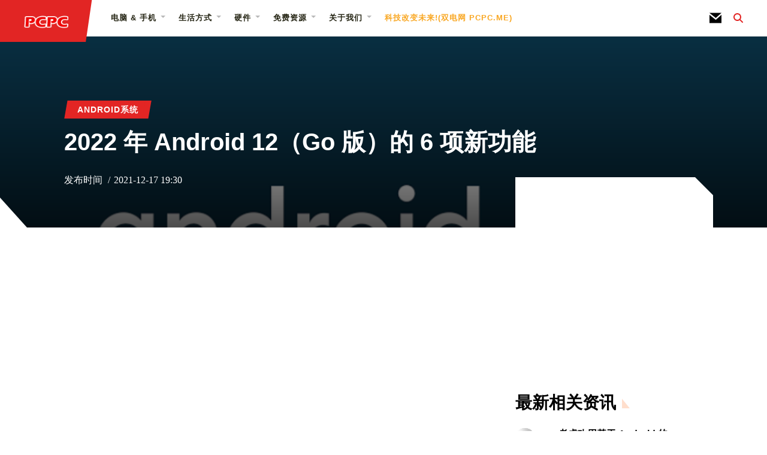

--- FILE ---
content_type: text/html; charset=utf-8
request_url: https://www.pcpc.me/tech/new-features-android-12-go-edition-2022
body_size: 8153
content:
<!DOCTYPE html>
<html>
  
  <head>
    <meta charset="UTF-8">
    <meta http-equiv="X-UA-Compatible" content="IE=edge">
    <meta name="viewport" content="width=device-width, initial-scale=1">
    <title>2022 年 Android 12（Go 版）的 6 项新功能 - 双电网(PCPC.ME)</title>
	<meta name="keywords" content="2022 年 Android 12（Go 版）的 6 项新功能" />
    <meta name="description" content="在为其 Pixel 设备发布完整操作系统的稳定版本几个月后，谷歌宣布发布 Android 12（Go 版）。"/>
    <meta name="applicable-device" content="pc,mobile" />
    <meta http-equiv="mobile-agent" content="format=html5;url=https://www.pcpc.me/tech/new-features-android-12-go-edition-2022" />
    <meta http-equiv="mobile-agent" content="format=xhtml;url=https://www.pcpc.me/tech/new-features-android-12-go-edition-2022" />
    <meta http-equiv="Cache-Control" content="no-transform" />
    <meta http-equiv="Cache-Control" content="no-siteapp" />
	<link rel="canonical" href="https://www.pcpc.me/tech/new-features-android-12-go-edition-2022">
    <link rel="stylesheet" href="/static/css/style.min.css" type="text/css" media="all" />
	<script type="bd689acb848a81642e8467af-text/javascript" src="/static/js/jquery.min.js"></script>
	<script type="bd689acb848a81642e8467af-text/javascript" src="/static/js/nav.js"></script>
	<script type="bd689acb848a81642e8467af-text/javascript" src="/static/js/jquery.lazyload.js"></script>
	<script type="bd689acb848a81642e8467af-text/javascript">
	 $(function(){$("img.lazy").lazyload({placeholder:"/static/images/loading.gif",effect:"fadeIn",threshold:200});});
	</script>
	<script data-ad-client="ca-pub-3993128489863289" async src="https://pagead2.googlesyndication.com/pagead/js/adsbygoogle.js" type="bd689acb848a81642e8467af-text/javascript"></script>
	</head>
  
  <body class="home blog">
    <div class="icon-sprite">
      <svg xmlns="http://www.w3.org/2000/svg" xmlns:xlink="http://www.w3.org/1999/xlink">
        <symbol id="icon-logo-background" viewBox="0 0 185 32">
          <path d="M0 0h184.686l-4.68 32h-180.005z"></path>
        </symbol>
        <symbol id="icon-menu" viewBox="0 0 47 32">
          <path d="M0 0h46.933v6.4h-46.933v-6.4z"></path>
          <path d="M0 12.8h46.933v6.4h-46.933v-6.4z"></path>
          <path d="M0 25.6h46.933v6.4h-46.933v-6.4z"></path>
        </symbol>
        <symbol id="icon-search" viewBox="0 0 32 32">
          <path d="M13 22c-4.962 0-9-4.038-9-9s4.038-9 9-9c4.962 0 9 4.038 9 9s-4.038 9-9 9zM31.414 28.586l-7.926-7.926c1.572-2.15 2.512-4.792 2.512-7.66 0-7.18-5.82-13-13-13s-13 5.82-13 13c0 7.18 5.82 13 13 13 2.868 0 5.51-0.94 7.66-2.512l7.926 7.926c0.39 0.392 0.902 0.586 1.414 0.586s1.024-0.194 1.414-0.586c0.782-0.78 0.782-2.046 0-2.828z"></path>
        </symbol>
        <symbol id="icon-search-start" viewBox="0 0 41 32">
          <path d="M27.814 1.279c-1.705-1.705-4.465-1.705-6.17 0-1.705 1.702-1.705 4.468 0 6.17l4.186 4.189h-21.466c-2.409 0-4.364 1.952-4.364 4.364 0 2.409 1.955 4.364 4.364 4.364h21.466l-4.186 4.186c-1.705 1.702-1.705 4.468 0 6.17 0.852 0.852 1.969 1.28 3.084 1.28 1.117 0 2.234-0.428 3.087-1.28l11.636-11.636c1.705-1.702 1.705-4.468 0-6.17l-11.636-11.636z"></path>
        </symbol>
        <symbol id="icon-close" viewBox="0 0 32 32">
          <title>close</title>
          <path d="M20.526 16.001l10.537-10.537c1.25-1.25 1.25-3.277 0-4.527-1.248-1.248-3.275-1.248-4.525 0l-10.537 10.539-10.539-10.539c-1.248-1.248-3.275-1.248-4.525 0-1.25 1.25-1.25 3.277 0 4.527l10.539 10.537-10.539 10.537c-1.25 1.25-1.25 3.277 0 4.527 0.625 0.625 1.444 0.937 2.263 0.937s1.636-0.311 2.261-0.937l10.539-10.539 10.537 10.539c0.625 0.625 1.444 0.937 2.263 0.937s1.636-0.311 2.261-0.937c1.25-1.25 1.25-3.277 0-4.527l-10.537-10.537z"></path>
        </symbol>
        <symbol id="icon-email" viewBox="0 0 38 32">
          <path d="M20 16l-20-16h38l-18 16zM0 6v26h38v-26l-18 16-20-16z"></path>
        </symbol>
        <symbol id="icon-label-rectangle" viewBox="0 0 994 32">
          <path d="M0.049 0h994.084l-4.317 32h-989.817l0.049-32z"></path>
        </symbol>
        <symbol id="icon-triangle-long" viewBox="0 0 455 32">
          <path d="M455.111 0l-455.111 32v-32h455.111z"></path>
        </symbol>
        <symbol id="icon-down" viewBox="0 0 21 32">
          <path d="M19.196 13.143q0 0.232-0.179 0.411l-8.321 8.321q-0.179 0.179-0.411 0.179t-0.411-0.179l-8.321-8.321q-0.179-0.179-0.179-0.411t0.179-0.411l0.893-0.893q0.179-0.179 0.411-0.179t0.411 0.179l7.018 7.018 7.018-7.018q0.179-0.179 0.411-0.179t0.411 0.179l0.893 0.893q0.179 0.179 0.179 0.411z"></path>
        </symbol>
      </svg>
    </div>
    <header class="header-wrap">
      <div class="header-container">
        <div class="header-branding">
          <a href="https://www.pcpc.me" title="双电网(PCPC.ME)">
            <img src="/static/images/logo.png" class="logo">
            <svg class="logo-background">
              <use xlink:href="#icon-logo-background"></svg>
          </a>
        </div>

        <nav class="header-navigation">
          <div class="menu-main-menu-container">
            <ul id="menu-main-menu" class="menu">
              <li class="menu-item menu-item-has-children is-category no-view-all">
                <a href="#">电脑 &amp; 手机</a>
                <ul class="sub-menu">
                  <li class="menu-item is-category"><a href="/class/windows/">Windows系统</a></li>
				  <li class="menu-item is-category"><a href="/class/mac/">MAC</a></li>
				  <li class="menu-item is-category"><a href="/class/linux/">Linux系统</a></li>
				  <li class="menu-item is-category"><a href="/class/android/">Android</a></li>
				  <li class="menu-item is-category"><a href="/class/ios/">IOS</a></li>
				  <li class="menu-item is-category"><a href="/class/internet/">互联网</a></li>
				  <li class="menu-item is-category"><a href="/class/security/">安全</a></li>
				  <li class="menu-item is-category"><a href="/class/programming/">编程</a></li>
                </ul>
              </li>
              <li class="menu-item menu-item-has-children is-category no-view-all">
                <a href="#">生活方式</a>
                <ul class="sub-menu">
                  <li class="menu-item is-category"><a href="/class/tech-news/">科技新闻</a></li>
				  <li class="menu-item is-category"><a href="/class/entertainment/">娱乐周边</a></li>
				  <li class="menu-item is-category"><a href="/class/productivity/">效率办公</a></li>
				  <li class="menu-item is-category"><a href="/class/creative/">创意</a></li>
				  <li class="menu-item is-category"><a href="/class/gaming/">游戏</a></li>
				  <li class="menu-item is-category"><a href="/class/social-media/">社交媒体</a></li>
				  <li class="menu-item is-category"><a href="/class/other/">其他</a></li>
                </ul>
              </li>
              <li class="menu-item menu-item-has-children is-category no-view-all">
                <a href="#">硬件</a>
                <ul class="sub-menu">
                  <li class="menu-item is-category"><a href="/class/technology-explained/">技术说明</a></li>
				  <li class="menu-item is-category"><a href="/class/buying-guides/">购买指南</a></li>
				  <li class="menu-item is-category"><a href="/class/smart-home/">智能家居</a></li>
				  <li class="menu-item is-category"><a href="/class/diy-projects/">硬件DIY</a></li>
				  <li class="menu-item is-category"><a href="/class/product-reviews/">产品评测</a></li>
                </ul>
                </li>
                <li class="menu-item menu-item-has-children">
                  <a href="#">免费资源</a>
                  <ul class="sub-menu">
                    <li class="menu-item"><a href="/tag/Longform-Guide/">免费国外书籍</a></li>
					<li class="menu-item"><a href="/tag/Best-Of/">热门资源</a></li>
					<li class="menu-item"><a href="/tag/Cheat-Sheet/">好用的备忘录</a></li>
                  </ul>
                </li>
              <li class="menu-item menu-item-has-children">
                  <a href="#">关于我们</a>
                  <ul class="sub-menu secondary-tier">
				    <li class="menu-item"><a href="/contact/">联系我们</a></li>
                    <li class="menu-item"><a href="/about/">关于我们</a></li>
                  </ul>
              </li>
                <li class="menu-item">
                  <a style="color:#f9a825!important" href="/">科技改变未来!(双电网 PCPC.ME)</a>
                </li>
            </ul>
          </div>
          <div class="header-search-form">
            <form role="search" method="post" class="search-form" action="/search/" id="search-form">
              <label>
                <span class="show-for-sr">搜索:</span>
                <input type="search" class="search-field" placeholder="请输入关键词..." value="" name="s"></label>
              <button type="submit" class="search-submit" form="search-form" value="请输入关键词...">
                <svg><use xlink:href="#icon-search-start"></svg>
              </button>
            </form>
          </div>
        </nav>
		
        <div class="header-tools">
          <div class="header-tools-container">
            <ul class="header-tools-social-links visible">
              <li class="header-tools-social-link-item email">
                <a href="/contact/" target="_blank">
                  <span class="header-tools-social-label show-for-sr">Email</span>
                  <svg><use xlink:href="#icon-email"></svg>
                </a>
              </li>
            </ul>
            <button class="header-tools-search-submit" type="submit" form="search-form" value="Search MakeUseOf...">
              <svg><use xlink:href="#icon-search-start"></svg>
            </button>
            <a class="header-tools-search-open visible" href="#" title="Search">
              <span class="show-for-sr">Search</span>
              <svg><use xlink:href="#icon-search"></svg>
            </a>
            <a class="header-tools-search-close" href="#" title="Close Search">
              <svg><use xlink:href="#icon-close"></svg>
            </a>
          </div>
        </div>
		
      </div>
    </header>
    <div class="header-navigation-mega">
      <div class="header-navigation-mega-items"><ul class="sub-menu"></ul></div>
      <div class="header-navigation-mega-search"></div>
    </div>
	
	<!--Mobile Header-->
    <header class="mobile-header-wrap">
      <div class="mobile-header-container">
        <div class="mobile-header-branding">
          <a href="/" title="MakeUseOf">
            <img src="/static/images/logo.png" class="logo">
          </a>
        </div>
		
        <div class="mobile-header-tools">
          <div class="mobile-header-tools-container">
            <div class="mobile-header-tools-item visible">
              <button class="mobile-header-tools-search">
                <span class="show-for-sr">Search</span>
                <svg><use xlink:href="#icon-search"></svg>
              </button>
            </div>
            <div class="mobile-header-tools-item visible open">
              <button class="mobile-header-tools-navigation">
                <span class="show-for-sr">Open Menu</span>
                <svg><use xlink:href="#icon-menu"></svg>
              </button>
            </div>
            <div class="mobile-header-tools-item close">
              <button class="mobile-header-tools-navigation">
                <span class="show-for-sr">Close Menu</span>
                <svg><use xlink:href="#icon-close"></svg>
              </button>
            </div>
          </div>
        </div>
        <nav class="mobile-header-navigation">
          <div class="menu-main-menu-container">
            <ul id="menu-main-menu" class="menu primary-tier">
              <li class="menu-item menu-item-has-children is-category no-view-all">
                <a href="#">电脑 &amp; 手机</a>
                <ul class="sub-menu secondary-tier">
                  <li class="menu-item is-category"><a href="/class/windows/">Windows系统</a></li>
				  <li class="menu-item is-category"><a href="/class/mac/">MAC</a></li>
				  <li class="menu-item is-category"><a href="/class/linux/">Linux系统</a></li>
				  <li class="menu-item is-category"><a href="/class/android/">Android</a></li>
				  <li class="menu-item is-category"><a href="/class/ios/">IOS</a></li>
				  <li class="menu-item is-category"><a href="/class/internet/">互联网</a></li>
				  <li class="menu-item is-category"><a href="/class/security/">安全</a></li>
				  <li class="menu-item is-category"><a href="/class/programming/">编程</a></li>
                </ul>
              </li>
              <li class="menu-item menu-item-has-children is-category no-view-all">
                <a href="#">生活方式</a>
                <ul class="sub-menu secondary-tier">
                  <li class="menu-item is-category"><a href="/class/tech-news/">科技新闻</a></li>
				  <li class="menu-item is-category"><a href="/class/entertainment/">娱乐周边</a></li>
				  <li class="menu-item is-category"><a href="/class/productivity/">效率办公</a></li>
				  <li class="menu-item is-category"><a href="/class/creative/">创意</a></li>
				  <li class="menu-item is-category"><a href="/class/gaming/">游戏</a></li>
				  <li class="menu-item is-category"><a href="/class/social-media/">社交媒体</a></li>
                </ul>
              </li>
              <li class="menu-item menu-item-has-children is-category no-view-all">
                <a href="#">硬件</a>
                <ul class="sub-menu secondary-tier">
                  <li class="menu-item is-category"><a href="/class/technology-explained/">技术说明</a></li>
				  <li class="menu-item is-category"><a href="/class/buying-guides/">购买指南</a></li>
				  <li class="menu-item is-category"><a href="/class/smart-home/">智能家居</a></li>
				  <li class="menu-item is-category"><a href="/class/diy-projects/">硬件DIY</a></li>
				  <li class="menu-item is-category"><a href="/class/product-reviews/">产品评测</a></li>
                </ul>
              </li>
              <li class="menu-item menu-item-has-children is-category no-view-all">
                <a href="#">免费资源</a>
                <ul class="sub-menu secondary-tier">
                    <li class="menu-item"><a href="/tag/Longform-Guide/">免费国外书籍</a></li>
					<li class="menu-item"><a href="/tag/Best-Of/">热门资源</a></li>
					<li class="menu-item"><a href="/tag/Cheat-Sheet/">好用的备忘录</a></li>
                </ul>
              </li>
              <li class="menu-item menu-item-has-children is-category no-view-all">
                  <a href="#">关于我们</a>
                  <ul class="sub-menu secondary-tier">
				    <li class="menu-item"><a href="/contact/">联系我们</a></li>
                    <li class="menu-item"><a href="/about/">关于我们</a></li>
                  </ul>
              </li>
			  <li class="menu-item"></li>
            </ul>
          </div>
        </nav>
        <div class="mobile-header-search">
          <form role="search" method="post" class="search-form" action="/search/" id="mobile-search-form">
            <label>
              <span class="show-for-sr">搜索:</span>
              <input type="search" class="search-field" placeholder="请输入关键词..." value="" name="s"></label>
            <div class="mobile-search-form-actions">
              <button type="submit" class="search-submit" form="mobile-search-form" value="请输入关键词..."><svg><use xlink:href="#icon-search-start"></svg>
              </button>
              <button class="mobile-search-form-close"><svg><use xlink:href="#icon-close"></svg>
              </button>
            </div>
          </form>
        </div>
      </div>
    </header>    <div class="single-post-container">
      <hr style="height: 0" class="post-divider">
      <div class="single-post infinite-post article-template-hero ">
        <div class="single-post-hero-image-container">
          <div class="single-post-hero-image">
            <img class="lazy-load lazy" alt="2022 年 Android 12（Go 版）的 6 项新功能" data-original="https://static.pcpc.me/cover/2019/08/new-android-logo.png" itemprop="image"></div>
          <div class="single-post-hero-overlay">
            <div class="single-post-hero-overlay-container">
              <figure class="article-card-container">
                <article class="article-card size-extra-large position-absolute align-left display-taxonomy">
                  <div class="article-card-caption-container">
                    <div class="article-card-caption">
                      <span class="article-card-taxonomy-container">
                        <p class="article-card-taxonomy"><a href="https://www.pcpc.me/class/android/">Android系统</a></p>
                      </span>
                      <h1 itemprop="headline" class="article-card-title" style="color:white;">2022 年 Android 12（Go 版）的 6 项新功能</h1>
                      <div class="article-card-meta">
                        <div class="article-card-meta-details">
						  <font style="color:#fff;">发布时间</font>
                          <span class="article-card-meta-date">
                            <time itemprop="datePublished">2021-12-17 19:30</time></span>
                          <span class="article-card-meta-date-short">2021-12-17</span>
                          </div>
                      </div>
                    </div>
                  </div>
                  <div class="article-card-link-overlay">
                    <a href="https://www.pcpc.me/tech/new-features-android-12-go-edition-2022">2022 年 Android 12（Go 版）的 6 项新功能</a></div>
                </article>
              </figure>
            </div>
          </div>
        </div>
        <div class="container-wrap">
          <div class="layout-block">
            <div class="single-post-content rte">
              <div class="post-body">
                <div id="axdsense1" class="aligncenter"><ins class="adsbygoogle"
     style="display:block"
     data-ad-client="ca-pub-3993128489863289"
     data-ad-slot="6779099606"
     data-ad-format="auto"
     data-full-width-responsive="true"></ins>
<script type="bd689acb848a81642e8467af-text/javascript">
     (adsbygoogle = window.adsbygoogle || []).push({});
</script></div>
                  <p>在为其 Pixel 设备发布完整操作系统的稳定版本几个月后，谷歌宣布发布 Android 12（Go 版）。</p><p>Android 的 Go 版本适用于 RAM 和存储空间有限的低端设备。操作系统已经过优化，可以在低端硬件上流畅运行，而不会牺牲用户体验。</p><p>在 Android 12（Go 版）中，Google 改进了可用性和用户隐私，以及一些新的增强和添加。</p><p>下面是对所有新的 Android 12（Go 版）功能和改进的介绍。</p><figure><img class="lazy" data-original="https://static.pcpc.me/images/2021/12/Android-12-Go-hibernation.png"></figure><div style="margin:10px auto;"><ins class="adsbygoogle"
     style="display:block"
     data-ad-client="ca-pub-3993128489863289"
     data-ad-slot="6779099606"
     data-ad-format="auto"
     data-full-width-responsive="true"></ins>
<script type="bd689acb848a81642e8467af-text/javascript">
     (adsbygoogle = window.adsbygoogle || []).push({});
</script></div><p>尽管硬件低端且内存有限，但谷歌已经优化了最新版本的 Android Go，将应用打开时间缩短了 30%，动画更流畅。</p><p>与 Android 12 类似，Go 版本的 Android 应用程序在首次启动时可以显示启动画面。Files Go 应用程序也正在更新，可让您在删除文件后的 30 天内恢复文件。</p><p>除了更快的启动时间，Android 12（Go 版）还承诺通过休眠一段时间未使用的应用程序来延长设备的电池寿命。这也将帮助您释放设备上宝贵的存储空间。每当未使用的应用程序休眠时，您都会自动收到通知。</p><figure><img class="lazy" data-original="https://static.pcpc.me/images/2021/12/Android-12-Go-Edition-Translate-and-Read.gif"></figure><p>Android 12（Go 版）中最近的应用程序屏幕提供了以您选择的语言快速翻译任何屏幕内容的选项。您还可以选择收听您想要的任何内容。</p><div style="margin:10px auto;"><ins class="adsbygoogle"
     style="display:block"
     data-ad-client="ca-pub-3993128489863289"
     data-ad-slot="6779099606"
     data-ad-format="auto"
     data-full-width-responsive="true"></ins>
<script type="bd689acb848a81642e8467af-text/javascript">
     (adsbygoogle = window.adsbygoogle || []).push({});
</script></div><p>Android 12（Go 版）中的访客模式正在改进，可以直接从锁定屏幕访问个人资料。这将使您可以轻松地与您的朋友或家人共享您的设备，而无需担心您的数据和隐私。</p><p>只需点击锁定屏幕上的个人资料切换器图标，然后选择<strong>访客模式</strong>即可切换到该<strong>模式</strong>。</p><p>虽然您始终可以从 Play 商店下载应用程序，但在网络连接较差或移动数据费用昂贵的地区，通过移动数据下载应用程序可能具有挑战性。在 Android 12（Go 版）中，您可以使用 Nearby Share 与您周围的用户轻松共享应用程序，而无需使用移动数据。</p><p>只需长按应用程序并选择“<strong>共享应用程序”</strong>选项即可与您附近的朋友共享。</p><figure><img class="lazy" data-original="https://static.pcpc.me/images/2021/12/Android-12-privacy-dashboard-1.gif"></figure><p>谷歌将隐私仪表板从 Android 12 引入操作系统的 Go 版本。仪表板将显示您设备上安装的应用程序如何使用它们获得的各种权限以及您的数据的概览。</p><p>每当应用访问您手机的摄像头或麦克风时，您还应该在状态栏中看到绿色或黄色的状态指示。最后，您现在可以与应用程序共享您的大致位置，而不是精确的位置，以帮助减少他们可以跟踪您的程度。</p><p>Android 12（Go 版）将于明年推出新设备。谷歌的声明并未明确说明该更新是否会适用于现有的 Android Go 设备。</p><p>该操作系统适用于具有高达 2GB RAM 和有限内部存储空间的低端 Android 设备，这些设备主要在非洲等发展中国家推出。</p><p>很高兴看到谷歌针对低端设备优化 Android 并确保它们在硬件资源有限的情况下提供可观的性能和功能水平。</p>              </div>
			  
              <p>
                <small>标签:
				                    <a href="https://www.pcpc.me/tag/google/">谷歌</a> 
                                    <a href="https://www.pcpc.me/tag/android/">安卓</a> 
                                    <a href="https://www.pcpc.me/tag/android-go/">安卓去</a> 
                  				  </small></p>
              <div class="adslot aligncenter"><ins class="adsbygoogle"
     style="display:block"
     data-ad-client="ca-pub-3993128489863289"
     data-ad-slot="8218521392"
     data-ad-format="auto"
     data-full-width-responsive="true"></ins>
<script type="bd689acb848a81642e8467af-text/javascript">
     (adsbygoogle = window.adsbygoogle || []).push({});
</script></div>
            </div>
			
			
			
            <aside class="single-post-sidebar" style="display:flex;flex-direction:column;">
              <div style="padding:20px;"><ins class="adsbygoogle"
     style="display:inline-block;width:300px;height:250px"
     data-ad-client="ca-pub-3993128489863289"
     data-ad-slot="6247798328"></ins>
<script type="bd689acb848a81642e8467af-text/javascript">
     (adsbygoogle = window.adsbygoogle || []).push({});
</script></div>
              <div class="article-sidebar">
                <div class="flex-block">
                  <div class="flex-row">
                      <h3 class="article-sidebar-title">最新相关资讯</h3>
                    <div class="bullet-posts">
			                         <div class="bullet-row">
                        <div class="bullet-thumbnail">
                          <a href="https://www.pcpc.me/tech/reasons-to-buy-an-android-dumbphone">
                            <img class="lazy-load lazy" data-original="https://static.pcpc.me/cover/2021/12/AMG-M7-Android-Featured.jpg?q=50&fit=contain&w=480&h=300&dpr=1.5"></a>
                        </div>
                        <div class="bullet-meta">
                          <h3>
                            <a href="https://www.pcpc.me/tech/reasons-to-buy-an-android-dumbphone">考虑改用基于 Android 的 Dumbphone 的 6 个理由</a></h3>
                          <p>2021-12-20 04:00</p>
                        </div>
                      </div>
			                        <div class="bullet-row">
                        <div class="bullet-thumbnail">
                          <a href="https://www.pcpc.me/tech/best-dialer-apps-android">
                            <img class="lazy-load lazy" data-original="https://static.pcpc.me/cover/2021/12/Old-Vintage-Dialer-Phone.jpg?q=50&fit=contain&w=480&h=300&dpr=1.5"></a>
                        </div>
                        <div class="bullet-meta">
                          <h3>
                            <a href="https://www.pcpc.me/tech/best-dialer-apps-android">适用于 Android 的 10 个最佳拨号器应用程序</a></h3>
                          <p>2021-12-18 03:30</p>
                        </div>
                      </div>
			                        <div class="bullet-row">
                        <div class="bullet-thumbnail">
                          <a href="https://www.pcpc.me/tech/new-features-android-12-go-edition-2022">
                            <img class="lazy-load lazy" data-original="https://static.pcpc.me/cover/2019/08/new-android-logo.png?q=50&fit=contain&w=480&h=300&dpr=1.5"></a>
                        </div>
                        <div class="bullet-meta">
                          <h3>
                            <a href="https://www.pcpc.me/tech/new-features-android-12-go-edition-2022">2022 年 Android 12（Go 版）的 6 项新功能</a></h3>
                          <p>2021-12-17 19:30</p>
                        </div>
                      </div>
			                        <div class="bullet-row">
                        <div class="bullet-thumbnail">
                          <a href="https://www.pcpc.me/tech/google-maps-privacy">
                            <img class="lazy-load lazy" data-original="https://static.pcpc.me/cover/2021/12/Google-Maps-Navigation-While-Driving.jpg?q=50&fit=contain&w=480&h=300&dpr=1.5"></a>
                        </div>
                        <div class="bullet-meta">
                          <h3>
                            <a href="https://www.pcpc.me/tech/google-maps-privacy">如何在 Google 地图应用中隐藏您的足迹并保护您的隐私</a></h3>
                          <p>2021-12-15 05:30</p>
                        </div>
                      </div>
			                        <div class="bullet-row">
                        <div class="bullet-thumbnail">
                          <a href="https://www.pcpc.me/tech/instagram-lagging-fix-android-ios">
                            <img class="lazy-load lazy" data-original="https://static.pcpc.me/cover/2021/10/erik-lucatero-UrhMJ6kfKlo-unsplash.jpg?q=50&fit=contain&w=480&h=300&dpr=1.5"></a>
                        </div>
                        <div class="bullet-meta">
                          <h3>
                            <a href="https://www.pcpc.me/tech/instagram-lagging-fix-android-ios">Instagram滞后？在 Android 和 iOS 设备上修复它的 4 种方法</a></h3>
                          <p>2021-12-13 00:30</p>
                        </div>
                      </div>
			                        <div class="bullet-row">
                        <div class="bullet-thumbnail">
                          <a href="https://www.pcpc.me/tech/gmail-stop-autofill-email-addresses">
                            <img class="lazy-load lazy" data-original="https://static.pcpc.me/cover/2021/11/Email-Inbox-Icon.jpg?q=50&fit=contain&w=480&h=300&dpr=1.5"></a>
                        </div>
                        <div class="bullet-meta">
                          <h3>
                            <a href="https://www.pcpc.me/tech/gmail-stop-autofill-email-addresses">如何停止 Gmail 自动填充电子邮件地址</a></h3>
                          <p>2021-12-12 19:00</p>
                        </div>
                      </div>
			                        <div class="bullet-row">
                        <div class="bullet-thumbnail">
                          <a href="https://www.pcpc.me/tech/find-your-pet-google-arts-culture-app">
                            <img class="lazy-load lazy" data-original="https://static.pcpc.me/cover/2021/10/brown-dog-wearing-reading-glasses.jpg?q=50&fit=contain&w=480&h=300&dpr=1.5"></a>
                        </div>
                        <div class="bullet-meta">
                          <h3>
                            <a href="https://www.pcpc.me/tech/find-your-pet-google-arts-culture-app">使用 Google 的艺术与文化应用在著名艺术品中寻找您的宠物</a></h3>
                          <p>2021-12-12 00:15</p>
                        </div>
                      </div>
			                        <div class="bullet-row">
                        <div class="bullet-thumbnail">
                          <a href="https://www.pcpc.me/tech/best-apps-for-hosting-webinar-android-ios">
                            <img class="lazy-load lazy" data-original="https://static.pcpc.me/cover/2021/12/Zoom-App-for-Hosting-a-Webinar-or-an-Online-Meeting.jpg?q=50&fit=contain&w=480&h=300&dpr=1.5"></a>
                        </div>
                        <div class="bullet-meta">
                          <h3>
                            <a href="https://www.pcpc.me/tech/best-apps-for-hosting-webinar-android-ios">在智能手机上举办网络研讨会的 6 个最佳应用</a></h3>
                          <p>2021-12-11 04:46</p>
                        </div>
                      </div>
			                        <div class="bullet-row">
                        <div class="bullet-thumbnail">
                          <a href="https://www.pcpc.me/tech/best-bookmark-managers-android">
                            <img class="lazy-load lazy" data-original="https://static.pcpc.me/cover/2021/11/book-with-bookmark-inserted.jpg?q=50&fit=contain&w=480&h=300&dpr=1.5"></a>
                        </div>
                        <div class="bullet-meta">
                          <h3>
                            <a href="https://www.pcpc.me/tech/best-bookmark-managers-android">适用于 Android 的 6 个最佳书签管理器应用程序</a></h3>
                          <p>2021-12-11 00:30</p>
                        </div>
                      </div>
			                        <div class="bullet-row">
                        <div class="bullet-thumbnail">
                          <a href="https://www.pcpc.me/tech/android-12-samsung">
                            <img class="lazy-load lazy" data-original="https://static.pcpc.me/cover/2021/11/Samsung-Galaxy-S21-Ultra.jpeg?q=50&fit=contain&w=480&h=300&dpr=1.5"></a>
                        </div>
                        <div class="bullet-meta">
                          <h3>
                            <a href="https://www.pcpc.me/tech/android-12-samsung">适用于三星设备的 Android 12：我们现在所知道的一切</a></h3>
                          <p>2021-12-10 21:30</p>
                        </div>
                      </div>
			                      </div>
                  </div>
                </div>
              </div>
            </aside>
          </div>
        </div>
      </div>
      <div class="single-post-transition-bar">
        <div class="label-div" style="position:relative;min-height:100px;">
          <span class="single-post-transition-label-wrap">
            <span class="single-post-transition-label" style="display: inline-block;">分类本周热门</span></span>
          <svg class="single-post-transition-icon">
            <use xlink:href="#icon-down"></use>
          </svg>
        </div>
        <div style="max-width: 1100px; margin: 0 auto;">
          <div class="flexbox">
			               <div class="item">
              <a href="https://www.pcpc.me/tech/best-dialer-apps-android">
                <img height="180" width="320" class="lazy-load lazy" data-original="https://static.pcpc.me/cover/2021/12/Old-Vintage-Dialer-Phone.jpg?q=50&fit=contain&w=480&h=300&dpr=1.5">
                <h4>适用于 Android 的 10 个最佳拨号器应用程序</h4></a>
            </div>
			              <div class="item">
              <a href="https://www.pcpc.me/tech/best-running-music-apps">
                <img height="180" width="320" class="lazy-load lazy" data-original="https://static.pcpc.me/cover/2015/10/beat-sync-running-app-382x255.jpg">
                <h4>7种最佳跑步和锻炼音乐应用程序</h4></a>
            </div>
			              <div class="item">
              <a href="https://www.pcpc.me/tech/how-to-disable-samsung-bixby">
                <img height="180" width="320" class="lazy-load lazy" data-original="https://static.pcpc.me/cover/2020/06/disable-bixby-382x255.jpg">
                <h4>如何在任何三星Galaxy手机上禁用Bixby</h4></a>
            </div>
			              <div class="item">
              <a href="https://www.pcpc.me/tech/new-features-android-12-go-edition-2022">
                <img height="180" width="320" class="lazy-load lazy" data-original="https://static.pcpc.me/cover/2019/08/new-android-logo.png?q=50&fit=contain&w=480&h=300&dpr=1.5">
                <h4>2022 年 Android 12（Go 版）的 6 项新功能</h4></a>
            </div>
			              <div class="item">
              <a href="https://www.pcpc.me/tech/photo-great-fashion-item-find">
                <img height="180" width="320" class="lazy-load lazy" data-original="https://static.pcpc.me/cover/2011/02/fashion-couple-382x255.jpg">
                <h4>6个通过图片查找衣服的应用</h4></a>
            </div>
			              <div class="item">
              <a href="https://www.pcpc.me/tech/sim-card-apps-android">
                <img height="180" width="320" class="lazy-load lazy" data-original="https://static.pcpc.me/cover/2019/03/sim-managers-382x255.jpg">
                <h4>7个有用的应用程序，可在Android上管理您的SIM卡</h4></a>
            </div>
			              <div class="item">
              <a href="https://www.pcpc.me/tech/google-maps-privacy">
                <img height="180" width="320" class="lazy-load lazy" data-original="https://static.pcpc.me/cover/2021/12/Google-Maps-Navigation-While-Driving.jpg?q=50&fit=contain&w=480&h=300&dpr=1.5">
                <h4>如何在 Google 地图应用中隐藏您的足迹并保护您的隐私</h4></a>
            </div>
			              <div class="item">
              <a href="https://www.pcpc.me/tech/how-to-update-google-play-services">
                <img height="180" width="320" class="lazy-load lazy" data-original="https://static.pcpc.me/cover/2019/11/update-google-play-services-382x255.jpg">
                <h4>如何在Android上更新Google Play服务</h4></a>
            </div>
			            </div>
        </div>
      </div>
    </div>
    <footer class="footer-wrap">
      <div class="footer-container">
        <div class="footer-copyright"><img src="/static/images/logo.png" style="height:30px;display:inline;margin-bottom:-8px;"> &copy; 2020 <a href="https://www.pcpc.me">双电网</a>(Www.PcPc.Me). All Rights Reserved. | <a href="/sitemap.xml">网站地图</a></div>
      </div>
    </footer>
<!-- Global site tag (gtag.js) - Google Analytics -->
<script async src="https://www.googletagmanager.com/gtag/js?id=G-4DVE4MNDE6" type="bd689acb848a81642e8467af-text/javascript"></script>
<script type="bd689acb848a81642e8467af-text/javascript">
  window.dataLayer = window.dataLayer || [];
  function gtag(){dataLayer.push(arguments);}
  gtag('js', new Date());
  gtag('config', 'G-4DVE4MNDE6');
</script>  <script src="/cdn-cgi/scripts/7d0fa10a/cloudflare-static/rocket-loader.min.js" data-cf-settings="bd689acb848a81642e8467af-|49" defer></script><script defer src="https://static.cloudflareinsights.com/beacon.min.js/vcd15cbe7772f49c399c6a5babf22c1241717689176015" integrity="sha512-ZpsOmlRQV6y907TI0dKBHq9Md29nnaEIPlkf84rnaERnq6zvWvPUqr2ft8M1aS28oN72PdrCzSjY4U6VaAw1EQ==" data-cf-beacon='{"version":"2024.11.0","token":"1d7897af810a4024ae2c17bd44af2d85","r":1,"server_timing":{"name":{"cfCacheStatus":true,"cfEdge":true,"cfExtPri":true,"cfL4":true,"cfOrigin":true,"cfSpeedBrain":true},"location_startswith":null}}' crossorigin="anonymous"></script>
</body>
</html>




--- FILE ---
content_type: text/html; charset=utf-8
request_url: https://www.google.com/recaptcha/api2/aframe
body_size: 252
content:
<!DOCTYPE HTML><html><head><meta http-equiv="content-type" content="text/html; charset=UTF-8"></head><body><script nonce="IGQI5ZEHvPU6hLWc5MpD7w">/** Anti-fraud and anti-abuse applications only. See google.com/recaptcha */ try{var clients={'sodar':'https://pagead2.googlesyndication.com/pagead/sodar?'};window.addEventListener("message",function(a){try{if(a.source===window.parent){var b=JSON.parse(a.data);var c=clients[b['id']];if(c){var d=document.createElement('img');d.src=c+b['params']+'&rc='+(localStorage.getItem("rc::a")?sessionStorage.getItem("rc::b"):"");window.document.body.appendChild(d);sessionStorage.setItem("rc::e",parseInt(sessionStorage.getItem("rc::e")||0)+1);localStorage.setItem("rc::h",'1768643489907');}}}catch(b){}});window.parent.postMessage("_grecaptcha_ready", "*");}catch(b){}</script></body></html>

--- FILE ---
content_type: application/javascript
request_url: https://www.pcpc.me/static/js/nav.js
body_size: 195
content:
$(document).ready(function(){
		/***********PC*********/
	    //��ʾ����
	    $(".header-navigation .menu-item").click(function(e){
		    $(this).addClass('current-menu-item selected');
			$(this).siblings('li.menu-item').removeClass('current-menu-item selected');
		    var htmls = $(this).find("ul.sub-menu").html();
			$(".header-navigation-mega").addClass('visible');
			$(".header-navigation-mega-items ul.sub-menu").html(htmls);
			e.stopPropagation();
		});
		//���ص���
		$(document).click(function(){
		    $(".header-navigation-mega").removeClass('visible');
			$(".header-navigation .menu-item").removeClass('current-menu-item selected');
		});
		//��������
		$(".header-tools-search-open").click(function(e){
		    $(".header-search-form").addClass('visible');
			$(this).removeClass('visible');
			$(".header-tools-search-close").addClass('visible');
		});
		//�ر�������
		$(".header-tools-search-close").click(function(e){
		    $(".header-search-form").removeClass('visible');
			$(this).removeClass('visible');
			$(".header-tools-search-open").addClass('visible');
		});

		/***********Mobile*********/
	    //��ʾ����
	    $(".mobile-header-tools-container .open").click(function(){
			$(this).removeClass('visible');
			$(".mobile-header-tools-container .close").addClass('visible');
			$(".mobile-header-navigation").addClass('visible');
		});
		//���ص���
	    $(".mobile-header-tools-container .close").click(function(){
			$(this).removeClass('visible');
			$(".mobile-header-tools-container .open").addClass('visible');
			$(".mobile-header-navigation").removeClass('visible');
		});
		//��ʾ����
	    $(".mobile-header-navigation .menu-item").click(function(){
			if($(this).hasClass('expanded')){
				$(this).removeClass('expanded');
				$(this).find("ul.sub-menu").removeClass('visible');
			}else{
				$(this).addClass('expanded');
				$(this).siblings('li.menu-item').removeClass('expanded');
				$(this).find("ul.sub-menu").addClass('visible');
			}
		});
		//��������
		$(".mobile-header-tools-search").click(function(){
		    $(".mobile-header-search").addClass('visible');
		});
		//�ر�������
		$(".mobile-search-form-close").click(function(e){
		    $(".mobile-header-search").removeClass('visible');
			e.preventDefault();
		});
});